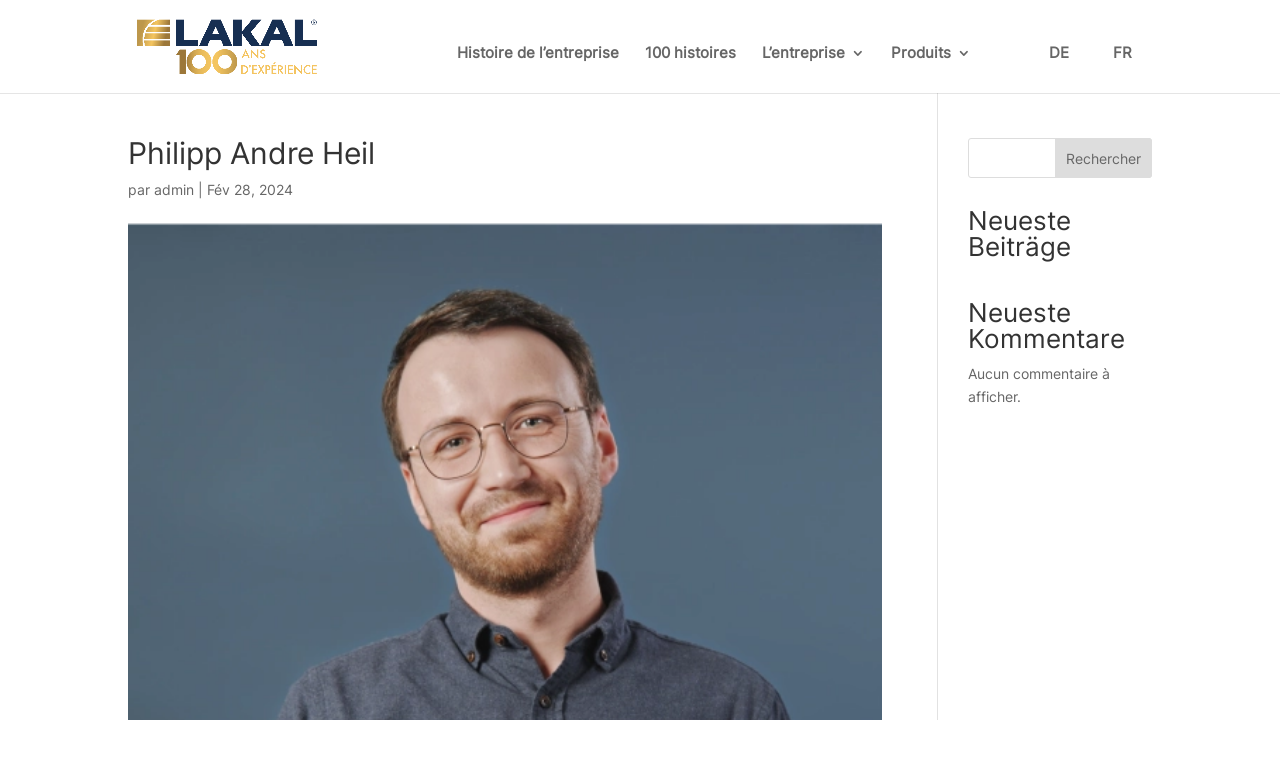

--- FILE ---
content_type: text/css
request_url: https://100.lakal.fr/wp-content/et-cache/1/4/global/et-divi-customizer-global.min.css?ver=1768741970
body_size: 775
content:
#top-menu li a{font-size:15px}body.et_vertical_nav .container.et_search_form_container .et-search-form input{font-size:15px!important}@media only screen and (min-width:981px){#logo{max-height:70%}.et_pb_svg_logo #logo{height:70%}}@media only screen and (min-width:1350px){.et_pb_row{padding:27px 0}.et_pb_section{padding:54px 0}.single.et_pb_pagebuilder_layout.et_full_width_page .et_post_meta_wrapper{padding-top:81px}.et_pb_fullwidth_section{padding:0}}	h1,h2,h3,h4,h5,h6{font-family:'inter-font',Helvetica,Arial,Lucida,sans-serif}body,input,textarea,select{font-family:'inter-font',Helvetica,Arial,Lucida,sans-serif}.et_pb_button{font-family:'inter-font',Helvetica,Arial,Lucida,sans-serif}#main-header,#et-top-navigation{font-family:'inter-font',Helvetica,Arial,Lucida,sans-serif}#top-header .container{font-family:'inter-font',Helvetica,Arial,Lucida,sans-serif}.mobile_menu_bar:before,.mobile_menu_bar:after,#top-menu li.current-menu-ancestor>a,#top-menu li.current-menu-item>a{color:#2b4390}#top-menu-nav{}.et_mobile_menu,.nav li ul{border-top:3px solid #2b4390}#top-menu-nav .language-menu>a{display:none}#top-menu-nav .language-menu>.sub-menu{display:block;position:static;padding:0;width:auto;background:transparent;opacity:1;border-top:none;box-shadow:unset;-moz-box-shadow:unset;-webkit-box-shadow:unset;visibility:visible;margin-left:32px}#top-menu-nav .language-menu>.sub-menu li{padding:0}#top-menu-nav .language-menu>.sub-menu li a{width:auto}@media (max-width:980px){#top-menu{display:block;margin-top:-4px;margin-right:12px}#top-menu>li:not(.language-menu){display:none}#top-menu-nav .language-menu .mobile-hidden{display:none}#mobile_menu .language-menu{display:none}}.card .content{padding:150px 35px 60px}.et_pb_tabs_0.et_pb_tabs .et_pb_tabs_controls li.et_pb_tab_active a{font-size:28px;font-weight:bold}@media (max-width:980px){.et_fixed_nav #main-header{position:sticky}.et_fixed_nav.et_show_nav #page-container{padding-top:20px!important}}

--- FILE ---
content_type: text/css
request_url: https://100.lakal.fr/wp-content/et-cache/1/4/153/et-core-unified-cpt-tb-55-deferred-153.min.css?ver=1768925383
body_size: 143
content:
@font-face{font-family:"inter-font";font-display:swap;src:url("https://100.lakal.fr/wp-content/uploads/sites/4/et-fonts/Inter-font.ttf") format("truetype")}

--- FILE ---
content_type: application/x-javascript
request_url: https://consentcdn.cookiebot.com/consentconfig/061f776e-fd24-420e-bf21-46b9cdb9e99a/100.lakal.fr/configuration.js
body_size: 326
content:
CookieConsent.configuration.tags.push({id:173338561,type:"script",tagID:"",innerHash:"",outerHash:"",tagHash:"16428473442865",url:"https://consent.cookiebot.com/uc.js",resolvedUrl:"https://consent.cookiebot.com/uc.js",cat:[1,4]});CookieConsent.configuration.tags.push({id:173338562,type:"script",tagID:"",innerHash:"",outerHash:"",tagHash:"3978414564613",url:"https://www.googletagmanager.com/gtag/js?id=G-4T2DNP6450",resolvedUrl:"https://www.googletagmanager.com/gtag/js?id=G-4T2DNP6450",cat:[3]});